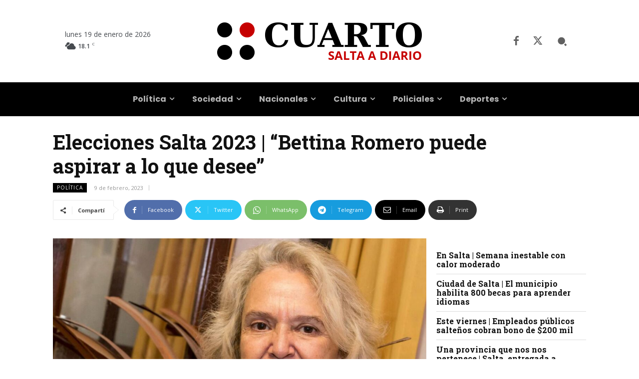

--- FILE ---
content_type: text/html; charset=UTF-8
request_url: https://www.cuarto.com.ar/cuarto/wp-admin/admin-ajax.php?td_theme_name=Newspaper&v=12.7.4
body_size: -288
content:
{"225389":142}